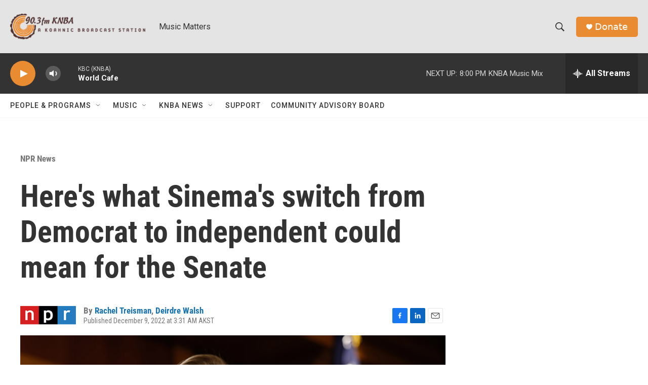

--- FILE ---
content_type: text/html; charset=utf-8
request_url: https://www.google.com/recaptcha/api2/aframe
body_size: 266
content:
<!DOCTYPE HTML><html><head><meta http-equiv="content-type" content="text/html; charset=UTF-8"></head><body><script nonce="Q_FSdwJyioX6sErlJg4xSQ">/** Anti-fraud and anti-abuse applications only. See google.com/recaptcha */ try{var clients={'sodar':'https://pagead2.googlesyndication.com/pagead/sodar?'};window.addEventListener("message",function(a){try{if(a.source===window.parent){var b=JSON.parse(a.data);var c=clients[b['id']];if(c){var d=document.createElement('img');d.src=c+b['params']+'&rc='+(localStorage.getItem("rc::a")?sessionStorage.getItem("rc::b"):"");window.document.body.appendChild(d);sessionStorage.setItem("rc::e",parseInt(sessionStorage.getItem("rc::e")||0)+1);localStorage.setItem("rc::h",'1769746318778');}}}catch(b){}});window.parent.postMessage("_grecaptcha_ready", "*");}catch(b){}</script></body></html>